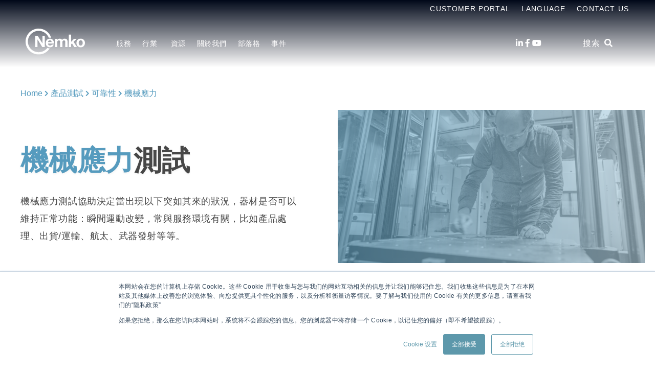

--- FILE ---
content_type: text/html; charset=UTF-8
request_url: https://www.nemko.com/zh-hant/%E7%94%A2%E5%93%81%E6%B8%AC%E8%A9%A6/%E5%8F%AF%E9%9D%A0%E6%80%A7/%E6%A9%9F%E6%A2%B0%E6%87%89%E5%8A%9B
body_size: 12964
content:
<!doctype html><html lang="zh-hant"><head>
    <meta charset="utf-8">
    <title>機械應力測試  | Nemko Taiwan</title>
    <link rel="shortcut icon" href="https://www.nemko.com/hubfs/Nemko_Generic-logo---CMYK-50x50-1.gif">
    <meta name="description" content="機械應力測試使產品經受振動、衝擊、自由落體、翻滾或撞擊，以確定潛在的故障、效率降低或完全失效。">
    <script type="text/javascript">
      const ip_location_code = `us`.toLowerCase();
      const countryMap = {
        "af": "Afghanistan",
        "ax": "Åland Islands",
        "al": "Albania",
        "dz": "Algeria",
        "as": "American Samoa",
        "ad": "Andorra",
        "ao": "Angola",
        "ai": "Anguilla",
        "aq": "Antarctica",
        "ag": "Antigua and Barbuda",
        "ar": "Argentina",
        "am": "Armenia",
        "aw": "Aruba",
        "au": "Australia",
        "at": "Austria",
        "az": "Azerbaijan",
        "bs": "Bahamas",
        "bh": "Bahrain",
        "bd": "Bangladesh",
        "bb": "Barbados",
        "by": "Belarus",
        "be": "Belgium",
        "bz": "Belize",
        "bj": "Benin",
        "bm": "Bermuda",
        "bt": "Bhutan",
        "bo": "Bolivia",
        "bq": "Bonaire, Sint Eustatius and Saba",
        "ba": "Bosnia and Herzegovina",
        "bw": "Botswana",
        "bv": "Bouvet Island",
        "br": "Brazil",
        "io": "British Indian Ocean Territory",
        "bn": "Brunei Darussalam",
        "bg": "Bulgaria",
        "bf": "Burkina Faso",
        "bi": "Burundi",
        "cv": "Cabo Verde",
        "kh": "Cambodia",
        "cm": "Cameroon",
        "ca": "Canada",
        "ky": "Cayman Islands",
        "cf": "Central African Republic",
        "td": "Chad",
        "cl": "Chile",
        "cn": "China",
        "cx": "Christmas Island",
        "cc": "Cocos (Keeling) Islands",
        "co": "Colombia",
        "km": "Comoros",
        "cg": "Congo",
        "cd": "Congo, Democratic Republic of the",
        "ck": "Cook Islands",
        "cr": "Costa Rica",
        "ci": "Côte d'Ivoire",
        "hr": "Croatia",
        "cu": "Cuba",
        "cw": "Curaçao",
        "cy": "Cyprus",
        "cz": "Czech Republic",
        "dk": "Denmark",
        "dj": "Djibouti",
        "dm": "Dominica",
        "do": "Dominican Republic",
        "ec": "Ecuador",
        "eg": "Egypt",
        "sv": "El Salvador",
        "gq": "Equatorial Guinea",
        "er": "Eritrea",
        "ee": "Estonia",
        "sz": "Eswatini",
        "et": "Ethiopia",
        "fk": "Falkland Islands",
        "fo": "Faroe Islands",
        "fj": "Fiji",
        "fi": "Finland",
        "fr": "France",
        "gf": "French Guiana",
        "pf": "French Polynesia",
        "tf": "French Southern Territories",
        "ga": "Gabon",
        "gm": "Gambia",
        "ge": "Georgia",
        "de": "Germany",
        "gh": "Ghana",
        "gi": "Gibraltar",
        "gr": "Greece",
        "gl": "Greenland",
        "gd": "Grenada",
        "gp": "Guadeloupe",
        "gu": "Guam",
        "gt": "Guatemala",
        "gg": "Guernsey",
        "gn": "Guinea",
        "gw": "Guinea-Bissau",
        "gy": "Guyana",
        "ht": "Haiti",
        "hm": "Heard Island and McDonald Islands",
        "va": "Holy See",
        "hn": "Honduras",
        "hk": "Hong Kong",
        "hu": "Hungary",
        "is": "Iceland",
        "in": "India",
        "id": "Indonesia",
        "ir": "Iran",
        "iq": "Iraq",
        "ie": "Ireland",
        "im": "Isle of Man",
        "il": "Israel",
        "it": "Italy",
        "jm": "Jamaica",
        "jp": "Japan",
        "je": "Jersey",
        "jo": "Jordan",
        "kz": "Kazakhstan",
        "ke": "Kenya",
        "ki": "Kiribati",
        "kp": "Korea, North",
        "kr": "Korea, South",
        "kw": "Kuwait",
        "kg": "Kyrgyzstan",
        "la": "Lao People’s Democratic Republic",
        "lv": "Latvia",
        "lb": "Lebanon",
        "ls": "Lesotho",
        "lr": "Liberia",
        "ly": "Libya",
        "li": "Liechtenstein",
        "lt": "Lithuania",
        "lu": "Luxembourg",
        "mo": "Macao",
        "mg": "Madagascar",
        "mw": "Malawi",
        "my": "Malaysia",
        "mv": "Maldives",
        "ml": "Mali",
        "mt": "Malta",
        "mh": "Marshall Islands",
        "mq": "Martinique",
        "mr": "Mauritania",
        "mu": "Mauritius",
        "yt": "Mayotte",
        "mx": "Mexico",
        "fm": "Micronesia",
        "md": "Moldova",
        "mc": "Monaco",
        "mn": "Mongolia",
        "me": "Montenegro",
        "ms": "Montserrat",
        "ma": "Morocco",
        "mz": "Mozambique",
        "mm": "Myanmar",
        "na": "Namibia",
        "nr": "Nauru",
        "np": "Nepal",
        "nl": "Netherlands",
        "nc": "New Caledonia",
        "nz": "New Zealand",
        "ni": "Nicaragua",
        "ne": "Niger",
        "ng": "Nigeria",
        "nu": "Niue",
        "nf": "Norfolk Island",
        "mk": "North Macedonia",
        "mp": "Northern Mariana Islands",
        "no": "Norway",
        "om": "Oman",
        "pk": "Pakistan",
        "pw": "Palau",
        "ps": "Palestine, State of",
        "pa": "Panama",
        "pg": "Papua New Guinea",
        "py": "Paraguay",
        "pe": "Peru",
        "ph": "Philippines",
        "pn": "Pitcairn",
        "pl": "Poland",
        "pt": "Portugal",
        "pr": "Puerto Rico",
        "qa": "Qatar",
        "re": "Réunion",
        "ro": "Romania",
        "ru": "Russia",
        "rw": "Rwanda",
        "bl": "Saint Barthélemy",
        "sh": "Saint Helena, Ascension and Tristan da Cunha",
        "kn": "Saint Kitts and Nevis",
        "lc": "Saint Lucia",
        "mf": "Saint Martin",
        "pm": "Saint Pierre and Miquelon",
        "vc": "Saint Vincent and the Grenadines",
        "ws": "Samoa",
        "sm": "San Marino",
        "st": "Sao Tome and Principe",
        "sa": "Saudi Arabia",
        "sn": "Senegal",
        "rs": "Serbia",
        "sc": "Seychelles",
        "sl": "Sierra Leone",
        "sg": "Singapore",
        "sx": "Sint Maarten",
        "sk": "Slovakia",
        "si": "Slovenia",
        "sb": "Solomon Islands",
        "so": "Somalia",
        "za": "South Africa",
        "gs": "South Georgia and the South Sandwich Islands",
        "ss": "South Sudan",
        "es": "Spain",
        "lk": "Sri Lanka",
        "sd": "Sudan",
        "sr": "Suriname",
        "sj": "Svalbard and Jan Mayen",
        "se": "Sweden",
        "ch": "Switzerland",
        "sy": "Syrian Arab Republic",
        "tw": "Taiwan",
        "tj": "Tajikistan",
        "tz": "Tanzania",
        "th": "Thailand",
        "tl": "Timor-Leste",
        "tg": "Togo",
        "tk": "Tokelau",
        "to": "Tonga",
        "tt": "Trinidad and Tobago",
        "tn": "Tunisia",
        "tr": "Turkey",
        "tm": "Turkmenistan",
        "tc": "Turks and Caicos Islands",
        "tv": "Tuvalu",
        "ug": "Uganda",
        "ua": "Ukraine",
        "ae": "United Arab Emirates",
        "gb": "United Kingdom",
        "us": "United States",
        "um": "United States Minor Outlying Islands",
        "uy": "Uruguay",
        "uz": "Uzbekistan",
        "vu": "Vanuatu",
        "ve": "Venezuela",
        "vn": "Vietnam",
        "vg": "Virgin Islands (British)",
        "vi": "Virgin Islands (U.S.)",
        "wf": "Wallis and Futuna",
        "eh": "Western Sahara",
        "ye": "Yemen",
        "zm": "Zambia",
        "zw": "Zimbabwe"
      };
      const ip_location = countryMap[ip_location_code] || ip_location_code;
    </script>
    
    <meta name="viewport" content="width=device-width, initial-scale=1">

    <script src="/hs/hsstatic/jquery-libs/static-1.1/jquery/jquery-1.7.1.js"></script>
<script>hsjQuery = window['jQuery'];</script>
    <meta property="og:description" content="機械應力測試使產品經受振動、衝擊、自由落體、翻滾或撞擊，以確定潛在的故障、效率降低或完全失效。">
    <meta property="og:title" content="機械應力測試  | Nemko Taiwan">
    <meta name="twitter:description" content="機械應力測試使產品經受振動、衝擊、自由落體、翻滾或撞擊，以確定潛在的故障、效率降低或完全失效。">
    <meta name="twitter:title" content="機械應力測試  | Nemko Taiwan">

    

    

    <style>
a.cta_button{-moz-box-sizing:content-box !important;-webkit-box-sizing:content-box !important;box-sizing:content-box !important;vertical-align:middle}.hs-breadcrumb-menu{list-style-type:none;margin:0px 0px 0px 0px;padding:0px 0px 0px 0px}.hs-breadcrumb-menu-item{float:left;padding:10px 0px 10px 10px}.hs-breadcrumb-menu-divider:before{content:'›';padding-left:10px}.hs-featured-image-link{border:0}.hs-featured-image{float:right;margin:0 0 20px 20px;max-width:50%}@media (max-width: 568px){.hs-featured-image{float:none;margin:0;width:100%;max-width:100%}}.hs-screen-reader-text{clip:rect(1px, 1px, 1px, 1px);height:1px;overflow:hidden;position:absolute !important;width:1px}
</style>

<link rel="stylesheet" href="https://www.nemko.com/hubfs/hub_generated/template_assets/1/49460544076/1765496069481/template_styles.min.css">
<link rel="stylesheet" href="https://www.nemko.com/hubfs/hub_generated/module_assets/1/49459200791/1743274042205/module_u4m-header.min.css">
<link rel="stylesheet" href="https://www.nemko.com/hubfs/hub_generated/module_assets/1/49459346730/1748514886243/module_u4m-hero.min.css">
<link rel="stylesheet" href="https://www.nemko.com/hubfs/hub_generated/module_assets/1/49459199159/1743274033488/module_u4m-rich-text.min.css">
<link rel="stylesheet" href="https://www.nemko.com/hubfs/hub_generated/module_assets/1/49460412579/1743274073207/module_u4m-cta-row.min.css">
<link rel="stylesheet" href="https://www.nemko.com/hubfs/hub_generated/module_assets/1/49460006565/1743274065210/module_u4m-footer.min.css">

    


    
<!--  Added by GoogleAnalytics4 integration -->
<script>
var _hsp = window._hsp = window._hsp || [];
window.dataLayer = window.dataLayer || [];
function gtag(){dataLayer.push(arguments);}

var useGoogleConsentModeV2 = true;
var waitForUpdateMillis = 1000;


if (!window._hsGoogleConsentRunOnce) {
  window._hsGoogleConsentRunOnce = true;

  gtag('consent', 'default', {
    'ad_storage': 'denied',
    'analytics_storage': 'denied',
    'ad_user_data': 'denied',
    'ad_personalization': 'denied',
    'wait_for_update': waitForUpdateMillis
  });

  if (useGoogleConsentModeV2) {
    _hsp.push(['useGoogleConsentModeV2'])
  } else {
    _hsp.push(['addPrivacyConsentListener', function(consent){
      var hasAnalyticsConsent = consent && (consent.allowed || (consent.categories && consent.categories.analytics));
      var hasAdsConsent = consent && (consent.allowed || (consent.categories && consent.categories.advertisement));

      gtag('consent', 'update', {
        'ad_storage': hasAdsConsent ? 'granted' : 'denied',
        'analytics_storage': hasAnalyticsConsent ? 'granted' : 'denied',
        'ad_user_data': hasAdsConsent ? 'granted' : 'denied',
        'ad_personalization': hasAdsConsent ? 'granted' : 'denied'
      });
    }]);
  }
}

gtag('js', new Date());
gtag('set', 'developer_id.dZTQ1Zm', true);
gtag('config', 'G-W6CHT5FJ4W');
</script>
<script async src="https://www.googletagmanager.com/gtag/js?id=G-W6CHT5FJ4W"></script>

<!-- /Added by GoogleAnalytics4 integration -->

<!--  Added by GoogleTagManager integration -->
<script>
var _hsp = window._hsp = window._hsp || [];
window.dataLayer = window.dataLayer || [];
function gtag(){dataLayer.push(arguments);}

var useGoogleConsentModeV2 = true;
var waitForUpdateMillis = 1000;



var hsLoadGtm = function loadGtm() {
    if(window._hsGtmLoadOnce) {
      return;
    }

    if (useGoogleConsentModeV2) {

      gtag('set','developer_id.dZTQ1Zm',true);

      gtag('consent', 'default', {
      'ad_storage': 'denied',
      'analytics_storage': 'denied',
      'ad_user_data': 'denied',
      'ad_personalization': 'denied',
      'wait_for_update': waitForUpdateMillis
      });

      _hsp.push(['useGoogleConsentModeV2'])
    }

    (function(w,d,s,l,i){w[l]=w[l]||[];w[l].push({'gtm.start':
    new Date().getTime(),event:'gtm.js'});var f=d.getElementsByTagName(s)[0],
    j=d.createElement(s),dl=l!='dataLayer'?'&l='+l:'';j.async=true;j.src=
    'https://www.googletagmanager.com/gtm.js?id='+i+dl;f.parentNode.insertBefore(j,f);
    })(window,document,'script','dataLayer','GTM-KRM38ML3');

    window._hsGtmLoadOnce = true;
};

_hsp.push(['addPrivacyConsentListener', function(consent){
  if(consent.allowed || (consent.categories && consent.categories.analytics)){
    hsLoadGtm();
  }
}]);

</script>

<!-- /Added by GoogleTagManager integration -->

    <link rel="canonical" href="https://www.nemko.com/zh-hant/產品測試/可靠性/機械應力">

<meta name="google-site-verification" content="E0AD_eXz7plLTQGAewOiFJeJRNFjM4SHQb7wk-UOMb4">

<meta property="og:url" content="https://www.nemko.com/zh-hant/產品測試/可靠性/機械應力">
<meta name="twitter:card" content="summary">
<meta http-equiv="content-language" content="zh-hant">
<link rel="alternate" hreflang="de" href="https://www.nemko.com/de/product-testing/reliability/mechanical-stress">
<link rel="alternate" hreflang="en" href="https://www.nemko.com/product-testing/reliability/mechanical-stress">
<link rel="alternate" hreflang="en-in" href="https://www.nemko.com/en-in/product-testing/reliability/mechanical-stress">
<link rel="alternate" hreflang="fr-ca" href="https://www.nemko.com/fr-ca/product-testing/reliability/mechanical-stress">
<link rel="alternate" hreflang="it" href="https://www.nemko.com/it/product-testing/reliability/mechanical-stress">
<link rel="alternate" hreflang="ja" href="https://www.nemko.com/ja/product-testing/reliability/mechanical-stress">
<link rel="alternate" hreflang="ko" href="https://www.nemko.com/ko/product-testing/reliability/mechanical-stress">
<link rel="alternate" hreflang="no" href="https://www.nemko.com/no/product-testing/reliability/mechanical-stress">
<link rel="alternate" hreflang="zh-hans" href="https://cn.nemko.com/product-testing/reliability/mechanical-stress">
<link rel="alternate" hreflang="zh-hant" href="https://www.nemko.com/zh-hant/產品測試/可靠性/機械應力">





<!-- Google tag (gtag.js) -->
<script async src="https://www.googletagmanager.com/gtag/js?id=G-1NK9FVF2P4"></script>
<script>
  window.dataLayer = window.dataLayer || [];
  function gtag(){dataLayer.push(arguments);}
  gtag('js', new Date());

  gtag('config', 'G-1NK9FVF2P4');
</script>
    
  <meta name="generator" content="HubSpot"></head>
  <body class="  hs-content-id-57742517367 hs-site-page page   home">
<!--  Added by GoogleTagManager integration -->
<noscript><iframe src="https://www.googletagmanager.com/ns.html?id=GTM-KRM38ML3" height="0" width="0" style="display:none;visibility:hidden"></iframe></noscript>

<!-- /Added by GoogleTagManager integration -->

    
    <div id="hs_cos_wrapper_u4m-header" class="hs_cos_wrapper hs_cos_wrapper_widget hs_cos_wrapper_type_module" style="" data-hs-cos-general-type="widget" data-hs-cos-type="module">

<header class="u4m-header">
  <a class="skip-to-content-link" href="#main-content">Skip to content</a>
  <div class="ie11-banner"><div class="ie11-banner-inner"></div></div>
  <div class="top-inner inner">
    <div class="top-menu menu">
      <div class="hs-menu-wrapper hs-menu-flow-horizontal">
        <ul>
          <li class="hs-menu-item hs-menu-depth-1" role="none"><a href="https://www.nemko.com/docstore">Customer Portal</a></li>
          <li class="hs-menu-item hs-menu-depth-1 hs-item-has-children">
            <a id="language-name" href="javascript:;" aria-haspopup="true" aria-expanded="false" role="menuitem">Language</a>
            <ul role="menu" class="hs-menu-children-wrapper">
              
              <li class="hs-menu-item hs-menu-depth-2" role="none">
                <a class="child-menu-link" href="https://www.nemko.com/product-testing/reliability/mechanical-stress" role="menuitem">
                  English
                </a>
              </li>
              <li class="hs-menu-item hs-menu-depth-2" role="none">
                <a class="child-menu-link" href="https://www.nemko.com/en-in/product-testing/reliability/mechanical-stress" role="menuitem">
                  English - India
                </a>
              </li>
              <li class="hs-menu-item hs-menu-depth-2" role="none">
                <a class="child-menu-link" href="https://www.nemko.com/no/product-testing/reliability/mechanical-stress" role="menuitem">
                  Norsk
                </a>
              </li>
              <li class="hs-menu-item hs-menu-depth-2" role="none">
                <a class="child-menu-link" href="https://www.nemko.com/it/product-testing/reliability/mechanical-stress" role="menuitem">
                  Italiano
                </a>
              </li>
              <li class="hs-menu-item hs-menu-depth-2" role="none">
                <a class="child-menu-link" href="https://www.nemko.com/de/product-testing/reliability/mechanical-stress" role="menuitem">
                  Deutsch
                </a>
              </li>
              <li class="hs-menu-item hs-menu-depth-2" role="none">
                <a class="child-menu-link" href="https://www.nemko.com/fr-ca/product-testing/reliability/mechanical-stress" role="menuitem">
                  Français - Canada
                </a>
              </li>
              <li class="hs-menu-item hs-menu-depth-2" role="none">
                <a class="child-menu-link" href="https://www.nemko.com/ko/product-testing/reliability/mechanical-stress" role="menuitem">
                  한국어
                </a>
              </li>
              <li class="hs-menu-item hs-menu-depth-2" role="none">
                <a class="child-menu-link" href="https://cn.nemko.com/" role="menuitem">
                  简体中文
                </a>
              </li>
              <li class="hs-menu-item hs-menu-depth-2" role="none">
                <a class="child-menu-link" href="https://www.nemko.com/zh-hant/產品測試/可靠性/機械應力" role="menuitem">
                  繁體中文
                </a>
              </li>
              <li class="hs-menu-item hs-menu-depth-2" role="none">
                <a class="child-menu-link" href="https://www.nemko.com/ja/product-testing/reliability/mechanical-stress" role="menuitem">
                  日本語
                </a>
              </li>
            </ul>
          </li>
          <li class="hs-menu-item hs-menu-depth-1" role="none"><a href="https://www.nemko.com/zh-hant/contact" target="_blank">Contact Us</a></li>
        </ul>
      </div>
    </div>
  </div>
  <div class="inner">
    <div class="logo">
      <a href="/">
        
        <img class="white-logo" loading="lazy" src="https://www.nemko.com/hubfs/nb-nk-white.svg" width="116" height="51" alt="Nemko logo">
        <img class="color-logo" loading="lazy" src="https://www.nemko.com/hubfs/Nemko_November2019/Images/logo.svg" width="116" height="51" alt="Nemko logo">
        
      </a>
    </div>
    <div class="menu"><span id="hs_cos_wrapper_u4m-header_" class="hs_cos_wrapper hs_cos_wrapper_widget hs_cos_wrapper_type_menu" style="" data-hs-cos-general-type="widget" data-hs-cos-type="menu"><div id="hs_menu_wrapper_u4m-header_" class="hs-menu-wrapper active-branch flyouts hs-menu-flow-horizontal" role="navigation" data-sitemap-name="default" data-menu-id="57893551216" aria-label="Navigation Menu">
 <ul role="menu">
  <li class="hs-menu-item hs-menu-depth-1 hs-item-has-children" role="none"><a href="javascript:;" aria-haspopup="true" aria-expanded="false" role="menuitem">服務</a>
   <ul role="menu" class="hs-menu-children-wrapper">
    <li class="hs-menu-item hs-menu-depth-2" role="none"><a href="https://www.nemko.com/zh-hant/國際認證" role="menuitem">國際認可</a></li>
    <li class="hs-menu-item hs-menu-depth-2" role="none"><a href="https://www.nemko.com/zh-hant/產品認證" role="menuitem">產品認證</a></li>
    <li class="hs-menu-item hs-menu-depth-2" role="none"><a href="https://www.nemko.com/zh-hant/產品測試" role="menuitem">產品測試</a></li>
    <li class="hs-menu-item hs-menu-depth-2" role="none"><a href="https://www.nemko.com/zh-hant/網路安全" role="menuitem">網絡保障</a></li>
    <li class="hs-menu-item hs-menu-depth-2" role="none"><a href="https://www.nemko.com/zh-hant/ai-trust" role="menuitem">AI 信任</a></li>
    <li class="hs-menu-item hs-menu-depth-2" role="none"><a href="https://www.nemko.com/zh-hant/management-system-certification" role="menuitem">管理體系認證</a></li>
    <li class="hs-menu-item hs-menu-depth-2" role="none"><a href="https://www.nemko.com/zh-hant/產品認證/現場評估和特殊檢驗服務" role="menuitem">現場評估</a></li>
    <li class="hs-menu-item hs-menu-depth-2" role="none"><a href="https://www.nemko.com/zh-hant/功能安全" role="menuitem">功能性安規</a></li>
    <li class="hs-menu-item hs-menu-depth-2" role="none"><a href="https://www.nemko.com/zh-hant/永續性/nemko環境服務" role="menuitem">環保和永續性</a></li>
    <li class="hs-menu-item hs-menu-depth-2" role="none"><a href="https://cn.nemko.com/zh-hant/services-hazloc-危險場所及防爆安全" role="menuitem">危險場所(Hazloc)和防爆安全</a></li>
   </ul></li>
  <li class="hs-menu-item hs-menu-depth-1 hs-item-has-children" role="none"><a href="javascript:;" aria-haspopup="true" aria-expanded="false" role="menuitem">行業&nbsp;</a>
   <ul role="menu" class="hs-menu-children-wrapper">
    <li class="hs-menu-item hs-menu-depth-2" role="none"><a href="https://www.nemko.com/zh-hant/汽車" role="menuitem">汽車</a></li>
    <li class="hs-menu-item hs-menu-depth-2" role="none"><a href="https://www.nemko.com/zh-hant/電池測試" role="menuitem">電池</a></li>
    <li class="hs-menu-item hs-menu-depth-2" role="none"><a href="https://www.nemko.com/zh-hant/建築檢查" role="menuitem">建築檢測</a></li>
    <li class="hs-menu-item hs-menu-depth-2" role="none"><a href="https://www.nemko.com/zh-hant/火災警報系統測試" role="menuitem">消防與安全</a></li>
    <li class="hs-menu-item hs-menu-depth-2" role="none"><a href="https://www.nemko.com/zh-hant/產品測試/安全測試/家用產品測試" role="menuitem">家用電器</a></li>
    <li class="hs-menu-item hs-menu-depth-2" role="none"><a href="https://www.nemko.com/zh-hant/installation-materials-and-components" role="menuitem">安裝材料</a></li>
    <li class="hs-menu-item hs-menu-depth-2" role="none"><a href="https://www.nemko.com/zh-hant/工業機械測試" role="menuitem">工業機械</a></li>
    <li class="hs-menu-item hs-menu-depth-2" role="none"><a href="https://www.nemko.com/zh-hant/it-av-設備認證" role="menuitem">IT 和音頻視頻</a></li>
    <li class="hs-menu-item hs-menu-depth-2" role="none"><a href="https://www.nemko.com/zh-hant/實驗室-測試-量測" role="menuitem">實驗室&amp;測量</a></li>
    <li class="hs-menu-item hs-menu-depth-2" role="none"><a href="https://www.nemko.com/zh-hant/照明器材" role="menuitem">照明設備</a></li>
    <li class="hs-menu-item hs-menu-depth-2" role="none"><a href="https://www.nemko.com/zh-hant/海事石油和天然氣測試" role="menuitem">海事、石油和天然氣</a></li>
    <li class="hs-menu-item hs-menu-depth-2" role="none"><a href="https://www.nemko.com/healthcare-medical-equipment" role="menuitem">醫療保健設備</a></li>
    <li class="hs-menu-item hs-menu-depth-2" role="none"><a href="https://www.nemko.com/zh-hant/軍用航空產品測試" role="menuitem">軍事和航空航天</a></li>
    <li class="hs-menu-item hs-menu-depth-2" role="none"><a href="https://www.nemko.com/zh-hant/無線電信測試" role="menuitem">無線和電信</a></li>
   </ul></li>
  <li class="hs-menu-item hs-menu-depth-1 hs-item-has-children" role="none"><a href="https://www.nemko.com/resource-center" aria-haspopup="true" aria-expanded="false" role="menuitem">資源</a>
   <ul role="menu" class="hs-menu-children-wrapper">
    <li class="hs-menu-item hs-menu-depth-2" role="none"><a href="javascript:;" role="menuitem"></a></li>
    <li class="hs-menu-item hs-menu-depth-2" role="none"><a href="https://www.nemko.com/zh-hant/資源中心" role="menuitem">資源</a></li>
    <li class="hs-menu-item hs-menu-depth-2" role="none"><a href="https://www.nemko.com/zh-hant/資源/證書搜尋器" role="menuitem">線上證書查詢平台</a></li>
   </ul></li>
  <li class="hs-menu-item hs-menu-depth-1 hs-item-has-children" role="none"><a href="javascript:;" aria-haspopup="true" aria-expanded="false" role="menuitem">關於我們</a>
   <ul role="menu" class="hs-menu-children-wrapper">
    <li class="hs-menu-item hs-menu-depth-2" role="none"><a href="https://www.nemko.com/zh-hant/關於" role="menuitem">關於我們</a></li>
    <li class="hs-menu-item hs-menu-depth-2" role="none"><a href="https://www.nemko.com/zh-hant/locations" role="menuitem">地點 </a></li>
    <li class="hs-menu-item hs-menu-depth-2" role="none"><a href="https://www.nemko.com/careers" role="menuitem">職業</a></li>
    <li class="hs-menu-item hs-menu-depth-2" role="none"><a href="https://www.nemko.com/accreditation-scope" role="menuitem">認證和範圍</a></li>
    <li class="hs-menu-item hs-menu-depth-2" role="none"><a href="https://www.nemko.com/management" role="menuitem">管理</a></li>
    <li class="hs-menu-item hs-menu-depth-2" role="none"><a href="https://www.nemko.com/annual-performance" role="menuitem">年度業績</a></li>
    <li class="hs-menu-item hs-menu-depth-2" role="none"><a href="https://www.nemko.com/about/nemko-scheme-requirements" role="menuitem">Nemko Scheme Requirements</a></li>
    <li class="hs-menu-item hs-menu-depth-2" role="none"><a href="https://www.nemko.com/about/confidentiality" role="menuitem">Confidentiality</a></li>
    <li class="hs-menu-item hs-menu-depth-2" role="none"><a href="https://www.nemko.com/about/corporate-governance" role="menuitem">Corporate governance</a></li>
    <li class="hs-menu-item hs-menu-depth-2" role="none"><a href="https://www.nemko.com/contact" role="menuitem">聯繫我們</a></li>
   </ul></li>
  <li class="hs-menu-item hs-menu-depth-1" role="none"><a href="https://www.nemko.com/zh-hant/blog" role="menuitem">部落格</a></li>
  <li class="hs-menu-item hs-menu-depth-1 hs-item-has-children" role="none"><a href="javascript:;" aria-haspopup="true" aria-expanded="false" role="menuitem">事件</a>
   <ul role="menu" class="hs-menu-children-wrapper">
    <li class="hs-menu-item hs-menu-depth-2" role="none"><a href="https://www.nemko.com/resource-center/events/live-webinar#live-webinar" role="menuitem">即時網路研討會</a></li>
    <li class="hs-menu-item hs-menu-depth-2" role="none"><a href="https://www.nemko.com/resource-center/events/in-person-seminars#in-person-seminar" role="menuitem">現場研討會</a></li>
    <li class="hs-menu-item hs-menu-depth-2" role="none"><a href="https://www.nemko.com/resource-center/events/on-demand-webinars#webinar" role="menuitem">點播研討會</a></li>
    <li class="hs-menu-item hs-menu-depth-2" role="none"><a href="https://www.nemko.com/de/resource-center/events" role="menuitem">所有事件</a></li>
   </ul></li>
 </ul>
</div></span></div>
    <div class="social">
      <a href="https://www.linkedin.com/company/37822" target="_blank" aria-label="LinkedIn"><span class="fab fa-linkedin-in" aria-hidden="true"></span></a>
      <a href="https://www.facebook.com/nemkogroup" target="_blank" aria-label="Facebook"><span class="fab fa-facebook-f" aria-hidden="true"></span></a>
      <!--       <a href="https://twitter.com/NemkoGroupAS" target="_blank" aria-label="Twitter" ><span class="fab fa-twitter" aria-hidden="true"></span></a> -->
      <!--       <a href="https://www.tiktok.com/@nemkogroupas" target="_blank" aria-label="Tiktok" >
        <svg aria-hidden="true" width="15" height="17" focusable="false" data-prefix="fab" data-icon="tiktok" role="img" xmlns="http://www.w3.org/2000/svg" viewBox="0 0 448 512" class="svg-inline--fa fa-tiktok fa-w-14"><path fill="currentColor" d="M448,209.91a210.06,210.06,0,0,1-122.77-39.25V349.38A162.55,162.55,0,1,1,185,188.31V278.2a74.62,74.62,0,1,0,52.23,71.18V0l88,0a121.18,121.18,0,0,0,1.86,22.17h0A122.18,122.18,0,0,0,381,102.39a121.43,121.43,0,0,0,67,20.14Z" class=""></path></svg>
      </a> -->
      <a href="https://www.youtube.com/@NemkoGroup" target="_blank" aria-label="Youtube"><span class="fab fa-youtube" aria-hidden="true"></span></a>
      <!--       <a href="https://www.instagram.com/nemko.group/" target="_blank" aria-label="Instagram" ><span class="fab fa-instagram" aria-hidden="true"></span></a> -->
    </div>
    <div class="search-toggle"><span class="search-toggle-button">搜索 &nbsp;<i class="fas fa-search" aria-hidden="true"></i></span></div>
    
    <button class="hamburger-toggle x2"><span class="lines"></span></button>
    <div class="offscreen-menu">
      <div class="content">
        <div class="mobile-search">
          <div class="hs-search-field"> 
            <div class="hs-search-field__bar"> 
              <form action="/hs-search-results">
                <input type="text" class="hs-search-field__input search-input" name="term" autocomplete="off" aria-label="搜索" placeholder="搜索">
                
                <input type="hidden" name="type" value="SITE_PAGE">
                <input type="hidden" name="type" value="LANDING_PAGE">
                <input type="hidden" name="type" value="BLOG_POST">
                <input type="hidden" name="type" value="LISTING_PAGE">
                <input type="hidden" name="type" value="KNOWLEDGE_ARTICLE">   
                <input type="hidden" name="language" value="zh-hant">
                
                    

                
                

                
                <button aria-label="Search" class="search-button"><i class="fas fa-search" aria-hidden="true"></i></button>
              </form>
            </div>
            <ul class="hs-search-field__suggestions"></ul>
          </div>
        </div>   

        <div class="mobile-menu"><span id="hs_cos_wrapper_u4m-header_" class="hs_cos_wrapper hs_cos_wrapper_widget hs_cos_wrapper_type_menu" style="" data-hs-cos-general-type="widget" data-hs-cos-type="menu"><div id="hs_menu_wrapper_u4m-header_" class="hs-menu-wrapper active-branch no-flyouts hs-menu-flow-vertical" role="navigation" data-sitemap-name="default" data-menu-id="57893551216" aria-label="Navigation Menu">
 <ul role="menu">
  <li class="hs-menu-item hs-menu-depth-1 hs-item-has-children" role="none"><a href="javascript:;" aria-haspopup="true" aria-expanded="false" role="menuitem">服務</a>
   <ul role="menu" class="hs-menu-children-wrapper">
    <li class="hs-menu-item hs-menu-depth-2" role="none"><a href="https://www.nemko.com/zh-hant/國際認證" role="menuitem">國際認可</a></li>
    <li class="hs-menu-item hs-menu-depth-2" role="none"><a href="https://www.nemko.com/zh-hant/產品認證" role="menuitem">產品認證</a></li>
    <li class="hs-menu-item hs-menu-depth-2" role="none"><a href="https://www.nemko.com/zh-hant/產品測試" role="menuitem">產品測試</a></li>
    <li class="hs-menu-item hs-menu-depth-2" role="none"><a href="https://www.nemko.com/zh-hant/網路安全" role="menuitem">網絡保障</a></li>
    <li class="hs-menu-item hs-menu-depth-2" role="none"><a href="https://www.nemko.com/zh-hant/ai-trust" role="menuitem">AI 信任</a></li>
    <li class="hs-menu-item hs-menu-depth-2" role="none"><a href="https://www.nemko.com/zh-hant/management-system-certification" role="menuitem">管理體系認證</a></li>
    <li class="hs-menu-item hs-menu-depth-2" role="none"><a href="https://www.nemko.com/zh-hant/產品認證/現場評估和特殊檢驗服務" role="menuitem">現場評估</a></li>
    <li class="hs-menu-item hs-menu-depth-2" role="none"><a href="https://www.nemko.com/zh-hant/功能安全" role="menuitem">功能性安規</a></li>
    <li class="hs-menu-item hs-menu-depth-2" role="none"><a href="https://www.nemko.com/zh-hant/永續性/nemko環境服務" role="menuitem">環保和永續性</a></li>
    <li class="hs-menu-item hs-menu-depth-2" role="none"><a href="https://cn.nemko.com/zh-hant/services-hazloc-危險場所及防爆安全" role="menuitem">危險場所(Hazloc)和防爆安全</a></li>
   </ul></li>
  <li class="hs-menu-item hs-menu-depth-1 hs-item-has-children" role="none"><a href="javascript:;" aria-haspopup="true" aria-expanded="false" role="menuitem">行業&nbsp;</a>
   <ul role="menu" class="hs-menu-children-wrapper">
    <li class="hs-menu-item hs-menu-depth-2" role="none"><a href="https://www.nemko.com/zh-hant/汽車" role="menuitem">汽車</a></li>
    <li class="hs-menu-item hs-menu-depth-2" role="none"><a href="https://www.nemko.com/zh-hant/電池測試" role="menuitem">電池</a></li>
    <li class="hs-menu-item hs-menu-depth-2" role="none"><a href="https://www.nemko.com/zh-hant/建築檢查" role="menuitem">建築檢測</a></li>
    <li class="hs-menu-item hs-menu-depth-2" role="none"><a href="https://www.nemko.com/zh-hant/火災警報系統測試" role="menuitem">消防與安全</a></li>
    <li class="hs-menu-item hs-menu-depth-2" role="none"><a href="https://www.nemko.com/zh-hant/產品測試/安全測試/家用產品測試" role="menuitem">家用電器</a></li>
    <li class="hs-menu-item hs-menu-depth-2" role="none"><a href="https://www.nemko.com/zh-hant/installation-materials-and-components" role="menuitem">安裝材料</a></li>
    <li class="hs-menu-item hs-menu-depth-2" role="none"><a href="https://www.nemko.com/zh-hant/工業機械測試" role="menuitem">工業機械</a></li>
    <li class="hs-menu-item hs-menu-depth-2" role="none"><a href="https://www.nemko.com/zh-hant/it-av-設備認證" role="menuitem">IT 和音頻視頻</a></li>
    <li class="hs-menu-item hs-menu-depth-2" role="none"><a href="https://www.nemko.com/zh-hant/實驗室-測試-量測" role="menuitem">實驗室&amp;測量</a></li>
    <li class="hs-menu-item hs-menu-depth-2" role="none"><a href="https://www.nemko.com/zh-hant/照明器材" role="menuitem">照明設備</a></li>
    <li class="hs-menu-item hs-menu-depth-2" role="none"><a href="https://www.nemko.com/zh-hant/海事石油和天然氣測試" role="menuitem">海事、石油和天然氣</a></li>
    <li class="hs-menu-item hs-menu-depth-2" role="none"><a href="https://www.nemko.com/healthcare-medical-equipment" role="menuitem">醫療保健設備</a></li>
    <li class="hs-menu-item hs-menu-depth-2" role="none"><a href="https://www.nemko.com/zh-hant/軍用航空產品測試" role="menuitem">軍事和航空航天</a></li>
    <li class="hs-menu-item hs-menu-depth-2" role="none"><a href="https://www.nemko.com/zh-hant/無線電信測試" role="menuitem">無線和電信</a></li>
   </ul></li>
  <li class="hs-menu-item hs-menu-depth-1 hs-item-has-children" role="none"><a href="https://www.nemko.com/resource-center" aria-haspopup="true" aria-expanded="false" role="menuitem">資源</a>
   <ul role="menu" class="hs-menu-children-wrapper">
    <li class="hs-menu-item hs-menu-depth-2" role="none"><a href="javascript:;" role="menuitem"></a></li>
    <li class="hs-menu-item hs-menu-depth-2" role="none"><a href="https://www.nemko.com/zh-hant/資源中心" role="menuitem">資源</a></li>
    <li class="hs-menu-item hs-menu-depth-2" role="none"><a href="https://www.nemko.com/zh-hant/資源/證書搜尋器" role="menuitem">線上證書查詢平台</a></li>
   </ul></li>
  <li class="hs-menu-item hs-menu-depth-1 hs-item-has-children" role="none"><a href="javascript:;" aria-haspopup="true" aria-expanded="false" role="menuitem">關於我們</a>
   <ul role="menu" class="hs-menu-children-wrapper">
    <li class="hs-menu-item hs-menu-depth-2" role="none"><a href="https://www.nemko.com/zh-hant/關於" role="menuitem">關於我們</a></li>
    <li class="hs-menu-item hs-menu-depth-2" role="none"><a href="https://www.nemko.com/zh-hant/locations" role="menuitem">地點 </a></li>
    <li class="hs-menu-item hs-menu-depth-2" role="none"><a href="https://www.nemko.com/careers" role="menuitem">職業</a></li>
    <li class="hs-menu-item hs-menu-depth-2" role="none"><a href="https://www.nemko.com/accreditation-scope" role="menuitem">認證和範圍</a></li>
    <li class="hs-menu-item hs-menu-depth-2" role="none"><a href="https://www.nemko.com/management" role="menuitem">管理</a></li>
    <li class="hs-menu-item hs-menu-depth-2" role="none"><a href="https://www.nemko.com/annual-performance" role="menuitem">年度業績</a></li>
    <li class="hs-menu-item hs-menu-depth-2" role="none"><a href="https://www.nemko.com/about/nemko-scheme-requirements" role="menuitem">Nemko Scheme Requirements</a></li>
    <li class="hs-menu-item hs-menu-depth-2" role="none"><a href="https://www.nemko.com/about/confidentiality" role="menuitem">Confidentiality</a></li>
    <li class="hs-menu-item hs-menu-depth-2" role="none"><a href="https://www.nemko.com/about/corporate-governance" role="menuitem">Corporate governance</a></li>
    <li class="hs-menu-item hs-menu-depth-2" role="none"><a href="https://www.nemko.com/contact" role="menuitem">聯繫我們</a></li>
   </ul></li>
  <li class="hs-menu-item hs-menu-depth-1" role="none"><a href="https://www.nemko.com/zh-hant/blog" role="menuitem">部落格</a></li>
  <li class="hs-menu-item hs-menu-depth-1 hs-item-has-children" role="none"><a href="javascript:;" aria-haspopup="true" aria-expanded="false" role="menuitem">事件</a>
   <ul role="menu" class="hs-menu-children-wrapper">
    <li class="hs-menu-item hs-menu-depth-2" role="none"><a href="https://www.nemko.com/resource-center/events/live-webinar#live-webinar" role="menuitem">即時網路研討會</a></li>
    <li class="hs-menu-item hs-menu-depth-2" role="none"><a href="https://www.nemko.com/resource-center/events/in-person-seminars#in-person-seminar" role="menuitem">現場研討會</a></li>
    <li class="hs-menu-item hs-menu-depth-2" role="none"><a href="https://www.nemko.com/resource-center/events/on-demand-webinars#webinar" role="menuitem">點播研討會</a></li>
    <li class="hs-menu-item hs-menu-depth-2" role="none"><a href="https://www.nemko.com/de/resource-center/events" role="menuitem">所有事件</a></li>
   </ul></li>
 </ul>
</div></span></div>

        

        <div class="mobile-ls mobile-menu">
          <div class="hs-menu-wrapper hs-menu-flow-vertical">
            <ul>
              <li class="hs-menu-item hs-menu-depth-1" role="none"><a href="https://www.nemko.com/docstore">Customer Portal</a></li>
              <li class="hs-menu-item hs-menu-depth-1 hs-item-has-children">
                <a id="language-name" href="javascript:;" aria-haspopup="true" aria-expanded="false" role="menuitem">Language</a>
                <ul role="menu" class="hs-menu-children-wrapper">
                  
                  <li class="hs-menu-item hs-menu-depth-2" role="none">
                    <a class="child-menu-link" href="https://www.nemko.com/product-testing/reliability/mechanical-stress" role="menuitem">
                      English
                    </a>
                  </li>
                  <li class="hs-menu-item hs-menu-depth-2" role="none">
                    <a class="child-menu-link" href="https://www.nemko.com/en-in/product-testing/reliability/mechanical-stress" role="menuitem">
                      English - India
                    </a>
                  </li>
                  <li class="hs-menu-item hs-menu-depth-2" role="none">
                    <a class="child-menu-link" href="https://www.nemko.com/no/product-testing/reliability/mechanical-stress" role="menuitem">
                      Norsk
                    </a>
                  </li>
                  <li class="hs-menu-item hs-menu-depth-2" role="none">
                    <a class="child-menu-link" href="https://www.nemko.com/it/product-testing/reliability/mechanical-stress" role="menuitem">
                      Italiano
                    </a>
                  </li>
                  <li class="hs-menu-item hs-menu-depth-2" role="none">
                    <a class="child-menu-link" href="https://www.nemko.com/de/product-testing/reliability/mechanical-stress" role="menuitem">
                      Deutsch
                    </a>
                  </li>
                  <li class="hs-menu-item hs-menu-depth-2" role="none">
                    <a class="child-menu-link" href="https://www.nemko.com/fr-ca/product-testing/reliability/mechanical-stress" role="menuitem">
                      Français - Canada
                    </a>
                  </li>
                  <li class="hs-menu-item hs-menu-depth-2" role="none">
                    <a class="child-menu-link" href="https://www.nemko.com/ko/product-testing/reliability/mechanical-stress" role="menuitem">
                      한국어
                    </a>
                  </li>
                  <li class="hs-menu-item hs-menu-depth-2" role="none">
                    <a class="child-menu-link" href="https://cn.nemko.com/" role="menuitem">
                      简体中文
                    </a>
                  </li>
                  <li class="hs-menu-item hs-menu-depth-2" role="none">
                    <a class="child-menu-link" href="https://www.nemko.com/zh-hant/產品測試/可靠性/機械應力" role="menuitem">
                      繁體中文
                    </a>
                  </li>
                  <li class="hs-menu-item hs-menu-depth-2" role="none">
                    <a class="child-menu-link" href="https://www.nemko.com/ja/product-testing/reliability/mechanical-stress" role="menuitem">
                      日本語
                    </a>
                  </li>
                </ul>
              </li>
              <li class="hs-menu-item hs-menu-depth-1" role="none"><a href="https://www.nemko.com/zh-hant/contact" target="_blank">Contact Us</a></li>
            </ul>
          </div>
        </div>
      </div>
    </div>  
  </div>
  <div class="search-overlay">
    <div class="hs-search-field"> 
      <div class="hs-search-field__bar"> 
        <form action="/hs-search-results">
          <input type="text" class="hs-search-field__input search-input" name="term" autocomplete="off" aria-label="搜索" placeholder="搜索">

          
          <input type="hidden" name="type" value="SITE_PAGE">
          <input type="hidden" name="type" value="LANDING_PAGE">
          <input type="hidden" name="type" value="BLOG_POST">
          <input type="hidden" name="type" value="LISTING_PAGE">
          <input type="hidden" name="type" value="KNOWLEDGE_ARTICLE"> 
          <input type="hidden" name="language" value="zh-hant">  
          
              

          
          

          <button aria-label="搜索" class="search-button"><i class="fas fa-search" aria-hidden="true"></i></button>          
          <span class="search-overlay-close" aria-label="Close"><i class="fas fa-times" aria-hidden="true"></i></span>
        </form>
      </div>
      <ul class="hs-search-field__suggestions"></ul>
    </div>
  </div>

      
</header></div>
    

    
  <main id="main-content">
    <span id="hs_cos_wrapper_flexible_column" class="hs_cos_wrapper hs_cos_wrapper_widget_container hs_cos_wrapper_type_widget_container" style="" data-hs-cos-general-type="widget_container" data-hs-cos-type="widget_container"><div id="hs_cos_wrapper_widget_1624899799493" class="hs_cos_wrapper hs_cos_wrapper_widget hs_cos_wrapper_type_module" style="" data-hs-cos-general-type="widget" data-hs-cos-type="module">

    
<section class="u4m-hero widget_1624899799493   
     top-margin-default
     bottom-margin-default
    top-padding-default
    bottom-padding-default
    
" style=" ">

    <style>  
      
      
      
      
        
       
        
      
    </style>



<a class="anchor" id="widget_1624899799493"></a>



<div class="overlay no-background " style="">
    
        <div class="breadcrumb-menu">
        <script>
            "use strict";
            var capitalize = function capitalize(s) {
                if (typeof s !== 'string') return '';
                var string = s.charAt(0).toUpperCase() + s.slice(1);
                var n = string.indexOf('?');
                string = string.substring(0, n != -1 ? n : string.length);
                return string;
            }; 
            var path = "";
            var href = decodeURIComponent(location.href);
            var s = href.split("/");
            for (var i=2;i<(s.length-1);i++) { 
                if(s[i] !== 'zh-hant') {
                    path+="<a href=\""+href.substring(0,href.indexOf("/"+s[i])+s[i].length+1)+"/\">"+capitalize(s[i])+"</a> <span> <i class=\"fas fa-chevron-right\"></i> </span>";
                }
            }
            i=s.length-1;
            path+="<a href=\""+href.substring(0,href.indexOf(s[i])+s[i].length)+"\">"+capitalize(s[i])+"</a>";
            document.writeln(path);        
            var firstItem = document.querySelector('div.breadcrumb-menu a:first-of-type');
            if('zh-hant' == 'zh-hans') {
                firstItem.innerHTML = '首页';
            } else {
                firstItem.innerHTML = 'Home';
            }
            if('zh-hant' !== 'en') {
                if('zh-hant' == 'zh-hans') {
                    firstItem.setAttribute('href', 'https://cn.nemko.com');
                } else {
                    firstItem.setAttribute('href', firstItem.getAttribute('href')+'zh-hant');
                }
            }
            var target = document.querySelector('div.breadcrumb-menu a:last-child');
            
            var crumbs = document.querySelectorAll('div.breadcrumb-menu a');
            for (var i = 0; i < crumbs.length; i++) {
                var thisTitle = crumbs[i].innerHTML;
                thisTitle = thisTitle.replace(/-/g, ' ');
                crumbs[i].innerHTML = thisTitle;
            };
        </script>
        </div>
    
    <div class="content-wrap show-image " style="">
        <div class="image">
        <div class="inner-image " style="background-image:url(https://www.nemko.com/hubfs/Imported%20sitepage%20images/4e825d35fc4c4bcba487e815f721fed4.jpg)">
            </div>
            <div class="image-overlay">
            </div>
            <div class="image-overlay-2">
            </div>
        </div>
        <div class="copy">
        
        <h1 class="heading ">
            <br><span class="color-heading">機械應力</span>測試
        </h1><p class="subtext">機械應力測試協助決定當出現以下突如其來的狀況，器材是否可以維持正常功能：瞬間運動改變，常與服務環境有關，比如產品處理、出貨/運輸、航太、武器發射等等。</p>

        <!-- No link -->

        <span class="cta-two"><span id="hs_cos_wrapper_widget_1624899799493_" class="hs_cos_wrapper hs_cos_wrapper_widget hs_cos_wrapper_type_cta" style="" data-hs-cos-general-type="widget" data-hs-cos-type="cta"></span></span>
        
        </div>
    </div>
    </div>
</section></div>
<div id="hs_cos_wrapper_widget_1628852742797" class="hs_cos_wrapper hs_cos_wrapper_widget hs_cos_wrapper_type_module" style="" data-hs-cos-general-type="widget" data-hs-cos-type="module">


 

<section class="u4m-rich-text widget_1628852742797   " style=" ">



<a class="anchor" id="widget_1628852742797"></a>
  <div class="content">
    <div id="hs_cos_wrapper_widget_1628852742797_" class="hs_cos_wrapper hs_cos_wrapper_widget hs_cos_wrapper_type_inline_rich_text" style="" data-hs-cos-general-type="widget" data-hs-cos-type="inline_rich_text" data-hs-cos-field="richtext_field"><p><span>機械應力測試發現，產品會受到振動、震盪、自由落體、滾動或衝擊等約束，藉此決定哪些為潛在故障，效率低落或完全失效。</span></p>
<p><span>機械應力會瞬間會對產品造成損害，或造成潛在損害，長遠來看，就會很明顯。可能影響到產品效能，或使用者安全。也有可能引發潛在故障，效率低落或完全失效。</span></p>
<p><strong>Nemko 大多執行哪種類型的機械應力測試？</strong></p>
<p><span>請重述一遍，以方便我方回答。依</span><span> IEC 60068 </span><span>規定，選擇機械應力測試發現，針對各式各樣的頻率和加速等級，可以模擬振動效應，還有衝擊、自由落體、水滴、滾動和衝擊。</span></p>
<p><span>&nbsp;</span></p>
<p><strong>不完全範圍：</strong></p>
<ul>
<li><span>IEC 60068-2-6 </span></li>
<li><span>IEC 60068-2-27 </span></li>
<li><span>IEC 60068-2-31 </span></li>
<li><span>IEC 60068-2-64 </span></li>
<li><span>IEC 60068-2-75 </span></li>
</ul>
<p><strong>機械應力測試：</strong></p>
<ul>
<li><span>（正弦）振動</span></li>
<li><span>（隨機）振動</span></li>
<li><span>（隨機正弦）振動</span></li>
<li><span>衝擊和碰撞</span></li>
<li><span>自由落體</span></li>
<li><span>水滴 </span></li>
<li><span>滾動</span></li>
<li><span>衝擊</span></li>
</ul></div>
  </div>
</section></div>
<div id="hs_cos_wrapper_widget_1624900131204" class="hs_cos_wrapper hs_cos_wrapper_widget hs_cos_wrapper_type_module" style="" data-hs-cos-general-type="widget" data-hs-cos-type="module">

 
<section class="u4m-cta-row widget_1624900131204   " style=" ">



<a class="anchor" id="widget_1624900131204"></a>
  
  <div class="gradient-background lazy" data-bg-multi="url(https://f.hubspotusercontent00.net/hub/5918702/hubfs/Imported_Blog_Media/kmOzS1.jpeg?length=1920&amp;name=kmOzS1.jpeg), linear-gradient(0deg, rgba(86, 155, 190, 1) 0%, rgba(101, 164, 195, 1) 100%)">
  
    <div class="inner">
      <div class="copy">
        
          <h2 class="heading">
            <span class="color-heading">立即聯繫我們</span>進行機械應力測試
          </h2>
        
        
        <div class="cta">
          <span id="hs_cos_wrapper_widget_1624900131204_" class="hs_cos_wrapper hs_cos_wrapper_widget hs_cos_wrapper_type_cta" style="" data-hs-cos-general-type="widget" data-hs-cos-type="cta"><!--HubSpot Call-to-Action Code --><span class="hs-cta-wrapper" id="hs-cta-wrapper-694f9015-6957-4220-8570-093e094d4933"><span class="hs-cta-node hs-cta-694f9015-6957-4220-8570-093e094d4933" id="hs-cta-694f9015-6957-4220-8570-093e094d4933"><!--[if lte IE 8]><div id="hs-cta-ie-element"></div><![endif]--><a href="https://cta-redirect.hubspot.com/cta/redirect/5918702/694f9015-6957-4220-8570-093e094d4933" target="_blank" rel="noopener"><img class="hs-cta-img" id="hs-cta-img-694f9015-6957-4220-8570-093e094d4933" style="border-width:0px;" src="https://no-cache.hubspot.com/cta/default/5918702/694f9015-6957-4220-8570-093e094d4933.png" alt="聯繫您的Nemko業務代表, 以取得更多資訊"></a></span><script charset="utf-8" src="/hs/cta/cta/current.js"></script><script type="text/javascript"> hbspt.cta._relativeUrls=true;hbspt.cta.load(5918702, '694f9015-6957-4220-8570-093e094d4933', {"useNewLoader":"true","region":"na1"}); </script></span><!-- end HubSpot Call-to-Action Code --></span>
        </div>
      </div>

      
    </div>
  
  </div>
  
</section></div></span>
  </main>
  


    
    <div id="hs_cos_wrapper_u4m-footer" class="hs_cos_wrapper hs_cos_wrapper_widget hs_cos_wrapper_type_module" style="" data-hs-cos-general-type="widget" data-hs-cos-type="module"><footer class="u4m-footer">
  <div class="inner-footer">
    <div class="menu">
      <div class="inner-column">
        <span id="hs_cos_wrapper_u4m-footer_" class="hs_cos_wrapper hs_cos_wrapper_widget hs_cos_wrapper_type_menu" style="" data-hs-cos-general-type="widget" data-hs-cos-type="menu"><div id="hs_menu_wrapper_u4m-footer_" class="hs-menu-wrapper active-branch no-flyouts hs-menu-flow-horizontal" role="navigation" data-sitemap-name="default" data-menu-id="57893413231" aria-label="Navigation Menu">
 <ul role="menu">
  <li class="hs-menu-item hs-menu-depth-1 hs-item-has-children" role="none"><a href="javascript:;" aria-haspopup="true" aria-expanded="false" role="menuitem">行業</a>
   <ul role="menu" class="hs-menu-children-wrapper">
    <li class="hs-menu-item hs-menu-depth-2" role="none"><a href="https://www.nemko.com/zh-hant/汽車" role="menuitem">汽車</a></li>
    <li class="hs-menu-item hs-menu-depth-2" role="none"><a href="https://www.nemko.com/zh-hant/電池測試" role="menuitem">電池</a></li>
    <li class="hs-menu-item hs-menu-depth-2" role="none"><a href="https://www.nemko.com/zh-hant/建築檢查" role="menuitem">建築檢測</a></li>
    <li class="hs-menu-item hs-menu-depth-2" role="none"><a href="https://www.nemko.com/zh-hant/火災警報系統測試" role="menuitem">消防與安全</a></li>
    <li class="hs-menu-item hs-menu-depth-2" role="none"><a href="https://www.nemko.com/zh-hant/產品測試/安全測試/家用產品測試" role="menuitem">家用電器</a></li>
    <li class="hs-menu-item hs-menu-depth-2" role="none"><a href="https://www.nemko.com/zh-hant/installation-materials-and-components" role="menuitem">安裝材料</a></li>
    <li class="hs-menu-item hs-menu-depth-2" role="none"><a href="https://www.nemko.com/zh-hant/工業機械測試" role="menuitem">工業機械</a></li>
    <li class="hs-menu-item hs-menu-depth-2" role="none"><a href="https://www.nemko.com/zh-hant/it-av-設備認證" role="menuitem">IT 和音頻視頻</a></li>
    <li class="hs-menu-item hs-menu-depth-2" role="none"><a href="https://www.nemko.com/zh-hant/實驗室-測試-量測" role="menuitem">實驗室&amp; 測量</a></li>
    <li class="hs-menu-item hs-menu-depth-2" role="none"><a href="https://www.nemko.com/zh-hant/照明器材" role="menuitem">照明設備</a></li>
    <li class="hs-menu-item hs-menu-depth-2" role="none"><a href="https://www.nemko.com/zh-hant/海事石油和天然氣測試" role="menuitem">海事、石油和天然氣</a></li>
    <li class="hs-menu-item hs-menu-depth-2" role="none"><a href="https://www.nemko.com/healthcare-medical-equipment" role="menuitem">醫療保健設備</a></li>
    <li class="hs-menu-item hs-menu-depth-2" role="none"><a href="https://www.nemko.com/zh-hant/軍用航空產品測試" role="menuitem">軍事和航空航天</a></li>
    <li class="hs-menu-item hs-menu-depth-2" role="none"><a href="https://www.nemko.com/zh-hant/海底測試" role="menuitem">海底</a></li>
    <li class="hs-menu-item hs-menu-depth-2" role="none"><a href="https://www.nemko.com/zh-hant/無線電信測試" role="menuitem">無線和電信</a></li>
   </ul></li>
  <li class="hs-menu-item hs-menu-depth-1" role="none"><a href="javascript:;" role="menuitem"></a></li>
 </ul>
</div></span>
      </div>
      <div class="inner-column">
        <span id="hs_cos_wrapper_u4m-footer_" class="hs_cos_wrapper hs_cos_wrapper_widget hs_cos_wrapper_type_menu" style="" data-hs-cos-general-type="widget" data-hs-cos-type="menu"><div id="hs_menu_wrapper_u4m-footer_" class="hs-menu-wrapper active-branch no-flyouts hs-menu-flow-horizontal" role="navigation" data-sitemap-name="default" data-menu-id="57893970497" aria-label="Navigation Menu">
 <ul role="menu">
  <li class="hs-menu-item hs-menu-depth-1 hs-item-has-children" role="none"><a href="javascript:;" aria-haspopup="true" aria-expanded="false" role="menuitem">服務</a>
   <ul role="menu" class="hs-menu-children-wrapper">
    <li class="hs-menu-item hs-menu-depth-2" role="none"><a href="https://www.nemko.com/zh-hant/國際認證" role="menuitem">國際認可</a></li>
    <li class="hs-menu-item hs-menu-depth-2" role="none"><a href="https://www.nemko.com/zh-hant/產品認證" role="menuitem">產品認證</a></li>
    <li class="hs-menu-item hs-menu-depth-2" role="none"><a href="https://www.nemko.com/zh-hant/產品測試" role="menuitem">產品測試</a></li>
    <li class="hs-menu-item hs-menu-depth-2" role="none"><a href="https://www.nemko.com/zh-hant/網路安全" role="menuitem">網絡保障</a></li>
    <li class="hs-menu-item hs-menu-depth-2" role="none"><a href="https://www.nemko.com/zh-hant/ai-trust" role="menuitem">AI 信任</a></li>
    <li class="hs-menu-item hs-menu-depth-2" role="none"><a href="https://www.nemko.com/zh-hant/management-system-certification" role="menuitem">管理體系認證</a></li>
    <li class="hs-menu-item hs-menu-depth-2" role="none"><a href="https://www.nemko.com/zh-hant/產品認證/現場評估和特殊檢驗服務" role="menuitem">現場評估</a></li>
    <li class="hs-menu-item hs-menu-depth-2" role="none"><a href="https://www.nemko.com/zh-hant/功能安全" role="menuitem">功能性安規</a></li>
    <li class="hs-menu-item hs-menu-depth-2" role="none"><a href="https://www.nemko.com/zh-hant/永續性" role="menuitem">環保和永續性</a></li>
   </ul></li>
  <li class="hs-menu-item hs-menu-depth-1 hs-item-has-children" role="none"><a href="https://www.nemko.com/resource-center" aria-haspopup="true" aria-expanded="false" role="menuitem">資源</a>
   <ul role="menu" class="hs-menu-children-wrapper">
    <li class="hs-menu-item hs-menu-depth-2" role="none"><a href="https://www.nemko.com/zh-hant/資源中心" role="menuitem">資源</a></li>
    <li class="hs-menu-item hs-menu-depth-2" role="none"><a href="https://www.nemko.com/zh-hant/資源/證書搜尋器" role="menuitem">線上證書查詢平台</a></li>
   </ul></li>
  <li class="hs-menu-item hs-menu-depth-1" role="none"><a href="https://www.nemko.com/zh-hant/blog" role="menuitem">博客</a></li>
 </ul>
</div></span>
      </div>
      <div class="inner-column">
        <span id="hs_cos_wrapper_u4m-footer_" class="hs_cos_wrapper hs_cos_wrapper_widget hs_cos_wrapper_type_menu" style="" data-hs-cos-general-type="widget" data-hs-cos-type="menu"><div id="hs_menu_wrapper_u4m-footer_" class="hs-menu-wrapper active-branch no-flyouts hs-menu-flow-horizontal" role="navigation" data-sitemap-name="default" data-menu-id="57893458306" aria-label="Navigation Menu">
 <ul role="menu">
  <li class="hs-menu-item hs-menu-depth-1 hs-item-has-children" role="none"><a href="https://www.nemko.com/zh-hant/關於" aria-haspopup="true" aria-expanded="false" role="menuitem">關於我們</a>
   <ul role="menu" class="hs-menu-children-wrapper">
    <li class="hs-menu-item hs-menu-depth-2" role="none"><a href="https://www.nemko.com/zh-hant/關於" role="menuitem">使命、願景和價值觀</a></li>
    <li class="hs-menu-item hs-menu-depth-2" role="none"><a href="https://www.nemko.com/zh-hant/locations" role="menuitem">Nemko 辦公室位置</a></li>
    <li class="hs-menu-item hs-menu-depth-2" role="none"><a href="https://www.nemko.com/management" role="menuitem">管理</a></li>
    <li class="hs-menu-item hs-menu-depth-2" role="none"><a href="https://www.nemko.com/careers" role="menuitem">職業</a></li>
    <li class="hs-menu-item hs-menu-depth-2" role="none"><a href="https://www.nemko.com/no/management/board-of-directors" role="menuitem">董事會</a></li>
    <li class="hs-menu-item hs-menu-depth-2" role="none"><a href="https://www.nemko.com/about/copyright-notice-terms-of-use" role="menuitem">Copyright Notice &amp; Terms of Use</a></li>
    <li class="hs-menu-item hs-menu-depth-2" role="none"><a href="https://www.nemko.com/about/corporate-governance" role="menuitem">Corporate governance</a></li>
    <li class="hs-menu-item hs-menu-depth-2" role="none"><a href="https://www.nemko.com/zh-hant/sitemap" role="menuitem">網站地圖</a></li>
    <li class="hs-menu-item hs-menu-depth-2" role="none"><a href="https://www.nemko.com/zh-hant/contact" role="menuitem">聯繫我們</a></li>
   </ul></li>
 </ul>
</div></span>
        <div class="social">
          <div class="column-heading">Connect with us</div>
          <a href="https://www.linkedin.com/company/37822" target="_blank" aria-label="LinkedIn"><span class="fab fa-linkedin-in" aria-hidden="true"></span></a>
          <a href="https://www.facebook.com/nemkogroup" target="_blank" aria-label="Facebook"><span class="fab fa-facebook-f" aria-hidden="true"></span></a>
<!--           <a href="https://twitter.com/NemkoGroupAS" target="_blank" aria-label="Twitter" ><span class="fab fa-twitter" aria-hidden="true"></span></a> -->
<!--           <a href="https://www.tiktok.com/@nemkogroupas" target="_blank" aria-label="Tiktok" >
            <svg aria-hidden="true" width="15" height="17" focusable="false" data-prefix="fab" data-icon="tiktok" role="img" xmlns="http://www.w3.org/2000/svg" viewBox="0 0 448 512" class="svg-inline--fa fa-tiktok fa-w-14"><path fill="currentColor" d="M448,209.91a210.06,210.06,0,0,1-122.77-39.25V349.38A162.55,162.55,0,1,1,185,188.31V278.2a74.62,74.62,0,1,0,52.23,71.18V0l88,0a121.18,121.18,0,0,0,1.86,22.17h0A122.18,122.18,0,0,0,381,102.39a121.43,121.43,0,0,0,67,20.14Z" class=""></path></svg>
          </a> -->
          <a href="https://www.youtube.com/@NemkoGroup" target="_blank" aria-label="Youtube"><span class="fab fa-youtube" aria-hidden="true"></span></a>
<!--           <a href="https://www.instagram.com/nemko.group/" target="_blank" aria-label="Instagram" ><span class="fab fa-instagram" aria-hidden="true"></span></a> -->
        </div>
      </div>
      <div class="right-items">
        <div class="form-wrap">
          <div class="column-heading">訂閱以了解最新情況</div>
          <div class="form">
            



<span id="hs_cos_wrapper_u4m-footer_" class="hs_cos_wrapper hs_cos_wrapper_widget hs_cos_wrapper_type_form" style="" data-hs-cos-general-type="widget" data-hs-cos-type="form">
<div id="hs_form_target_u4m-footer_"></div>








</span>  
          </div>
        </div>
        <div class="right-lower">
          <div class="image"><img loading="lazy" src="https://www.nemko.com/hubfs/nb-nk-white.svg" width="134" height="59" alt="nb-nk-white"></div>
          <div class="copyright">All rights reserved Nemko ©2026</div>
        </div>
      </div>
    </div>
  </div>
  <div class="utility"> 
    <div class="links">
      <a href="/privacy">Privacy</a>
      <a href="/contact" target="_blank">Contact</a>
      <a href="https://docstore.nemko.com/">Customer Portal</a>
      
    </div>
  </div>
</footer></div>
    

    
<!-- HubSpot performance collection script -->
<script defer src="/hs/hsstatic/content-cwv-embed/static-1.1293/embed.js"></script>
<script src="https://www.nemko.com/hubfs/hub_generated/template_assets/1/189543572891/1765496069463/template_events.min.js"></script>
<script>
var hsVars = hsVars || {}; hsVars['language'] = 'zh-hant';
</script>

<script src="/hs/hsstatic/cos-i18n/static-1.53/bundles/project.js"></script>
<script src="https://f.hubspotusercontent30.net/hubfs/302335/scripts/jquery-3.5.1.min.js"></script>
<script src="https://cdn2.hubspot.net/hubfs/302335/unified3/libraries/hubspot.search.min.js"></script>
<script src="https://cdn2.hubspot.net/hubfs/302335/unified3/libraries/jquery.nb.offscreenMenuToggle.min.js"></script>
<script src="https://cdn2.hubspot.net/hubfs/302335/unified3/libraries/aos3.min.js"></script>
<script src="https://f.hubspotusercontent30.net/hubfs/302335/unified-assets/lazyload.min.js"></script>
<script src="https://cdn2.hubspot.net/hubfs/302335/unified3/libraries/js.cookie.min.js"></script>
<script src="https://f.hubspotusercontent30.net/hubfs/302335/hc-sticky.js"></script>
<script src="https://www.nemko.com/hubfs/hub_generated/module_assets/1/49459200791/1743274042205/module_u4m-header.min.js"></script>
<script src="/hs/hsstatic/keyboard-accessible-menu-flyouts/static-1.17/bundles/project.js"></script>

  <script>
    function newBreed() {
      console.log('Unified 4 by New Breed' + '\n' + '---' + '\n' + '- Domain = www.nemko.com' + '\n' + '- Current URL = https://www.nemko.com/zh-hant/產品測試/可靠性/機械應力' + '\n' + '- URL Slug = zh-hant/產品測試/可靠性/機械應力' + '\n' + '- Portal = 5918702' + '\n' + '---' + '\n' + 'Template' + '\n' + '- Name = master.html' + '\n' + '- Category = site_page' + '\n' + '- Homepage? = false' + '\n' + '- Landing Page? = false');};
                  newBreed();
      // Add nofollow to CN links with english url
      
  </script>
  

    <!--[if lte IE 8]>
    <script charset="utf-8" src="https://js.hsforms.net/forms/v2-legacy.js"></script>
    <![endif]-->

<script data-hs-allowed="true" src="/_hcms/forms/v2.js"></script>

    <script data-hs-allowed="true">
        var options = {
            portalId: '5918702',
            formId: '4ad5a97a-0615-42eb-a51f-71f440f04f0f',
            formInstanceId: '4991',
            
            pageId: '57742517367',
            
            region: 'na1',
            
            
            
            
            pageName: "\u6A5F\u68B0\u61C9\u529B\u6E2C\u8A66  | Nemko Taiwan",
            
            
            
            inlineMessage: "Thanks for submitting the form.",
            
            
            rawInlineMessage: "Thanks for submitting the form.",
            
            
            hsFormKey: "7e22fc5c71e20eb32946fcaa080a8f43",
            
            
            css: '',
            target: '#hs_form_target_u4m-footer_',
            
            
            
            
            
            
            
            contentType: "standard-page",
            
            
            
            formsBaseUrl: '/_hcms/forms/',
            
            
            
            formData: {
                cssClass: 'hs-form stacked hs-custom-form'
            }
        };

        options.getExtraMetaDataBeforeSubmit = function() {
            var metadata = {};
            

            if (hbspt.targetedContentMetadata) {
                var count = hbspt.targetedContentMetadata.length;
                var targetedContentData = [];
                for (var i = 0; i < count; i++) {
                    var tc = hbspt.targetedContentMetadata[i];
                     if ( tc.length !== 3) {
                        continue;
                     }
                     targetedContentData.push({
                        definitionId: tc[0],
                        criterionId: tc[1],
                        smartTypeId: tc[2]
                     });
                }
                metadata["targetedContentMetadata"] = JSON.stringify(targetedContentData);
            }

            return metadata;
        };

        hbspt.forms.create(options);
    </script>



<!-- Start of HubSpot Analytics Code -->
<script type="text/javascript">
var _hsq = _hsq || [];
_hsq.push(["setContentType", "standard-page"]);
_hsq.push(["setCanonicalUrl", "https:\/\/www.nemko.com\/zh-hant\/\u7522\u54C1\u6E2C\u8A66\/\u53EF\u9760\u6027\/\u6A5F\u68B0\u61C9\u529B"]);
_hsq.push(["setPageId", "57742517367"]);
_hsq.push(["setContentMetadata", {
    "contentPageId": 52822614063,
    "legacyPageId": "57742517367",
    "contentFolderId": null,
    "contentGroupId": null,
    "abTestId": null,
    "languageVariantId": 57742517367,
    "languageCode": "zh-hant",
    
    
}]);
</script>

<script type="text/javascript" id="hs-script-loader" async defer src="/hs/scriptloader/5918702.js?businessUnitId=0"></script>
<!-- End of HubSpot Analytics Code -->


<script type="text/javascript">
var hsVars = {
    render_id: "a435e36e-85d9-4bc0-ae7d-a9e298f430dd",
    ticks: 1767476917078,
    page_id: 57742517367,
    
    content_group_id: 0,
    portal_id: 5918702,
    app_hs_base_url: "https://app.hubspot.com",
    cp_hs_base_url: "https://cp.hubspot.com",
    language: "zh-hant",
    analytics_page_type: "standard-page",
    scp_content_type: "",
    
    analytics_page_id: "57742517367",
    category_id: 1,
    folder_id: 0,
    is_hubspot_user: false
}
</script>


<script defer src="/hs/hsstatic/HubspotToolsMenu/static-1.432/js/index.js"></script>


<script>
window.addEventListener('load', function() {
if(window.location.href.indexOf('/contact')!=-1)
{
 	  var timeInt = setInterval(function(){
     if (jQuery('.submitted-message').text().indexOf('Thanks for submitting the form.')!=-1)
        {
       gtag('event', 'conversion', {'send_to': 'AW-10837348880/06OCCP7hgbMDEJCk068o'});
           clearInterval(timeInt);
        }
      },3000);

  }
  
});
</script>
<script>
  window.addEventListener('load', function() {

    if (window.location.href.indexOf('/contact') != -1) {
      var x = 0;
      var timer = setInterval(function() {
        if (jQuery(".submitted-message:contains(Thank)").is(":visible")) {
          if (x == 0) {
            gtag('event', 'conversion', {
              'send_to': 'AW-10899508680/Sj_WCOmb-9EDEMibpc0o'
            });
            x = 1;
          }
          clearInterval(timer);
        }
      }, 1000);
    }

  });

</script>
<script type="text/javascript">
  window.addEventListener("message", function(event) {
    if(event.data.type === 'hsFormCallback' && event.data.eventName === 'onFormSubmit' && event.data.id != "561c8a78-eae8-4b96-90f0-32eabbce71db") {
      let form_type = "Contact Us Form";
      if(!window.location.href.includes("/contact")){
      	form_type = "Other Form";
      }
      if(window.location.href.includes("nemko.com/de")){
         window.dataLayer.push({
          event: 'lead_form_submission',
          eventName: 'lead_form_submission',
          eventCategory: 'Lead Form',
          eventAction: 'Submission',
          eventLabel: form_type,
          form_name: form_type,
          submission_status: 'success', 
          country: 'us'
          })
    	}
       gtag('event', 'conversion', {'send_to': 'AW-10899508680/XC0pCK2judYDEMibpc0o'});
    }
  });
</script>

<script type="text/javascript">
_linkedin_partner_id = "4267009";
window._linkedin_data_partner_ids = window._linkedin_data_partner_ids || [];
window._linkedin_data_partner_ids.push(_linkedin_partner_id);
</script><script type="text/javascript">
(function(l) {
if (!l){window.lintrk = function(a,b){window.lintrk.q.push([a,b])};
window.lintrk.q=[]}
var s = document.getElementsByTagName("script")[0];
var b = document.createElement("script");
b.type = "text/javascript";b.async = true;
b.src = "https://snap.licdn.com/li.lms-analytics/insight.min.js";
s.parentNode.insertBefore(b, s);})(window.lintrk);
</script>



    
  
</body></html>

--- FILE ---
content_type: text/css
request_url: https://www.nemko.com/hubfs/hub_generated/module_assets/1/49459346730/1748514886243/module_u4m-hero.min.css
body_size: 1190
content:
section.u4m-hero div.overlay div.content-wrap div.copy .eyebrow,section.u4m-hero div.overlay div.content-wrap div.copy .heading,section.u4m-hero div.overlay div.content-wrap div.copy .subtext{color:hsla(0,0%,100%,.9);font-family:Helvetica Neue,Helvetica,Arial,Lucida Grande,sans-serif}html{font-size:1px}@media (min-width:1720px){html{font-size:1px}}section.u4m-hero{background-position:top;background-size:cover;overflow:hidden;padding-top:96rem;position:relative}section.u4m-hero.reverse-text .content-wrap .copy .eyebrow,section.u4m-hero.reverse-text .content-wrap .copy .heading,section.u4m-hero.reverse-text .content-wrap .copy .subtext{color:#fff!important}section.u4m-hero div.overlay{background:-webkit-gradient(linear,right top,left top,from(rgba(1,8,25,0)),to(rgba(1,8,25,.8)));background:linear-gradient(270deg,rgba(1,8,25,0),rgba(1,8,25,.8));background-repeat:no-repeat;background-size:100% auto}section.u4m-hero div.overlay.video-background{position:relative}section.u4m-hero div.overlay.no-background{background:0 0}section.u4m-hero div.overlay.no-background div.content-wrap div.copy .heading{color:#474747;text-shadow:0 2rem 4rem rgba(0,0,0,.05)}section.u4m-hero div.overlay div.content-wrap div.copy .cta-two a:focus,section.u4m-hero div.overlay div.content-wrap div.copy .cta-two a:hover,section.u4m-hero div.overlay div.content-wrap div.copy .cta-two.invert a:hover,section.u4m-hero div.overlay div.content-wrap div.copy .url-two a:focus,section.u4m-hero div.overlay div.content-wrap div.copy .url-two a:hover,section.u4m-hero div.overlay div.content-wrap div.copy .url-two.invert a:hover,section.u4m-hero div.overlay.no-background div.content-wrap div.copy .eyebrow{color:#474747}section.u4m-hero div.overlay.no-background div.content-wrap div.copy .subtext{color:#474747;font-weight:300;text-shadow:none}section.u4m-hero div.overlay div.content-wrap{display:-webkit-box;display:-ms-flexbox;display:flex;float:none;margin-left:auto;margin-right:auto;max-width:1340rem;padding:180rem 20rem 130rem;-webkit-box-orient:horizontal;-webkit-box-direction:reverse;-ms-flex-direction:row-reverse;flex-direction:row-reverse;-webkit-box-pack:end;-ms-flex-pack:end;justify-content:flex-end;-webkit-box-align:center;-ms-flex-align:center;align-items:center}body.hs-landing-page section.u4m-hero div.overlay div.content-wrap div.image,section.u4m-hero div.overlay div.content-wrap div.image{-webkit-box-flex:0;-ms-flex:0 0 0px;flex:0 0 0}section.u4m-hero div.overlay div.content-wrap div.copy{-webkit-box-flex:0;-ms-flex:0 0 50%;flex:0 0 50%;margin-left:20rem}body.hs-landing-page section.u4m-hero div.overlay div.content-wrap div.copy{-webkit-box-flex:0;-ms-flex:0 0 100%;flex:0 0 100%}section.u4m-hero div.overlay div.content-wrap div.copy .eyebrow{display:block;font-size:16rem;font-weight:700;letter-spacing:1rem;margin-bottom:10rem;text-transform:uppercase}section.u4m-hero div.overlay div.content-wrap div.copy .heading{font-size:64rem;font-weight:700;letter-spacing:.25rem;line-height:1.2;margin-bottom:30rem;margin-top:0;text-shadow:0 1rem 4rem rgba(0,0,0,.26);word-break:break-word}@media (max-width:580px){html{font-size:1px}section.u4m-hero div.overlay.no-background div.content-wrap div.copy .heading{font-size:40rem}section.u4m-hero div.overlay div.content-wrap{-webkit-box-orient:horizontal;-webkit-box-direction:normal;display:block;-ms-flex-direction:row;flex-direction:row;padding:90rem 20rem 65rem}section.u4m-hero div.overlay div.content-wrap div.copy{margin-left:0;padding:100rem 0 30rem}section.u4m-hero div.overlay div.content-wrap div.copy .heading{font-size:42rem;margin-bottom:20rem}}section.u4m-hero div.overlay div.content-wrap div.copy .heading.small{font-family:Helvetica Neue,Helvetica,Arial,Lucida Grande,sans-serif;font-size:36rem;font-weight:700;letter-spacing:1.2rem;line-height:1.2;margin-bottom:30rem}section.u4m-hero div.overlay div.content-wrap div.copy .cta-two a:hover,section.u4m-hero div.overlay div.content-wrap div.copy .cta-two.invert a,section.u4m-hero div.overlay div.content-wrap div.copy .heading span.color-heading,section.u4m-hero div.overlay div.content-wrap div.copy .url-two a:hover,section.u4m-hero div.overlay div.content-wrap div.copy .url-two.invert a{color:#569bbe}section.u4m-hero div.overlay div.content-wrap div.copy .subtext{font-size:18rem;letter-spacing:.6rem;line-height:34rem;margin-bottom:20rem;text-shadow:0 0 40rem hsla(0,0%,6%,.7)}section.u4m-hero div.overlay div.content-wrap div.copy .cta a,section.u4m-hero div.overlay div.content-wrap div.copy .url a{background-color:#569bbe;border:0;color:#fff;cursor:pointer;display:inline-block;font-family:Helvetica Neue,Helvetica,Arial,Lucida Grande,sans-serif;font-size:18rem;letter-spacing:.6rem;line-height:1.2;margin:20rem 0;padding:12rem 30rem;text-align:center;text-decoration:none;-webkit-transition:.1s ease-in;transition:.1s ease-in}section.u4m-hero div.overlay div.content-wrap div.copy .cta a:focus,section.u4m-hero div.overlay div.content-wrap div.copy .cta a:hover,section.u4m-hero div.overlay div.content-wrap div.copy .url a:focus,section.u4m-hero div.overlay div.content-wrap div.copy .url a:hover{background-color:#474747;color:#fff}section.u4m-hero div.overlay div.content-wrap div.copy .cta-two a,section.u4m-hero div.overlay div.content-wrap div.copy .url-two a{color:hsla(0,0%,100%,.9);cursor:pointer;font-size:18rem;letter-spacing:.6rem;margin:20rem 0 20rem 20rem}section.u4m-hero div.overlay div.content-wrap div.copy .cta-two a:after,section.u4m-hero div.overlay div.content-wrap div.copy .url-two a:after{content:"\f105";display:inline-block;font-family:Font Awesome\ 5 Pro;margin-left:10rem;position:relative;top:1px;width:9rem}section.u4m-hero div.overlay div.content-wrap div.copy svg{cursor:pointer;max-width:100rem}section.u4m-hero div.overlay div.content-wrap div.copy svg circle{-webkit-transition:.1s ease-in;transition:.1s ease-in}section.u4m-hero div.overlay div.content-wrap div.copy svg:hover circle{fill:#696a6e}section.u4m-hero div.overlay div.content-wrap.show-image{padding:150rem 20rem}body.home section.u4m-hero div.overlay div.content-wrap.show-image{padding:100rem 20rem 125rem}section.u4m-hero div.overlay div.content-wrap.show-image div.image{height:586rem;position:absolute;right:0;top:50%;-webkit-transform:translateY(-50%);transform:translateY(-50%);width:50%}@media (max-width:1440px){section.u4m-hero div.overlay div.content-wrap.show-image{-webkit-box-align:normal;-ms-flex-align:normal;align-items:normal;padding:100rem 20rem}body.home section.u4m-hero div.overlay div.content-wrap.show-image{-webkit-box-align:normal;-ms-flex-align:normal;align-items:normal;padding:20rem}section.u4m-hero div.overlay div.content-wrap.show-image div.image{position:relative;right:auto;top:auto;-webkit-transform:none;transform:none;-webkit-box-flex:1;-ms-flex:1;flex:1;height:auto}}body.hs-landing-page section.u4m-hero div.overlay div.content-wrap.show-image div.image{-webkit-box-flex:0;-ms-flex:0 0 40%;flex:0 0 40%;width:40%}section.u4m-hero div.overlay div.content-wrap.show-image div.image div.image-overlay{background-image:-webkit-gradient(linear,right top,left top,from(#b7d3e1),to(#65a4c3));background-image:linear-gradient(-90deg,#b7d3e1,#65a4c3);height:100%;left:0;opacity:.6;position:absolute;top:0;width:100%;z-index:2}section.u4m-hero div.overlay div.content-wrap.show-image div.image div.image-overlay-2{background:#569bbe;height:100%;left:0;opacity:.1;position:absolute;top:0;width:100%}section.u4m-hero div.overlay div.content-wrap.show-image div.image div.inner-image{background-position:50%;background-size:cover;-webkit-filter:contrast(100%) saturate(0);filter:contrast(100%) saturate(0);height:100%;width:100%}section.u4m-hero div.overlay div.content-wrap.show-image div.image div.inner-image.hide-overlay{-webkit-filter:none;filter:none}section.u4m-hero div.overlay div.content-wrap.show-image div.copy{min-height:300px;padding-right:80rem;text-align:left}section.u4m-hero div.overlay div.content-wrap.show-image div.copy h1{font-size:55rem}body.hs-landing-page section.u4m-hero div.overlay div.content-wrap.show-image div.copy{-webkit-box-flex:0;-ms-flex:0 0 60%;flex:0 0 60%}@media (max-width:1024px){section.u4m-hero div.overlay div.content-wrap div.copy .heading{font-size:60rem}section.u4m-hero div.overlay div.content-wrap.show-image{display:block;padding:50rem 20rem 0}section.u4m-hero div.overlay div.content-wrap.show-image div.image{height:300rem;margin-bottom:30rem;width:100%}section.u4m-hero div.overlay div.content-wrap.show-image div.copy{min-height:100%;padding-right:20rem}}@media (max-width:580px){section.u4m-hero div.overlay div.content-wrap div.copy .heading{font-size:40rem}section.u4m-hero div.overlay div.content-wrap div.copy .heading.small{font-size:24rem;margin-bottom:20rem}section.u4m-hero div.overlay div.content-wrap div.copy .cta-two a,section.u4m-hero div.overlay div.content-wrap div.copy .subtext,section.u4m-hero div.overlay div.content-wrap div.copy .url-two a{font-size:16rem}body.home section.u4m-hero div.overlay div.content-wrap.show-image{padding:50rem 20rem 20rem}section.u4m-hero div.overlay div.content-wrap.show-image div.image{padding:0}section.u4m-hero div.overlay div.content-wrap.show-image div.copy{padding:20rem 0 0;text-align:center}}section.u4m-hero div.overlay div.breadcrumb-menu{float:none;margin-left:auto;margin-right:auto;max-width:1340rem;padding-left:40rem;padding-right:20rem;padding-top:20rem}@media (max-width:768px){section.u4m-hero div.overlay div.content-wrap.show-image div.copy{margin-left:0}section.u4m-hero div.overlay div.breadcrumb-menu{padding-left:20rem}}section.u4m-hero div.overlay div.breadcrumb-menu i{bottom:1px;color:#569bbe;font-size:12px;position:relative}section.u4m-hero video.video{height:100%;left:50%;-o-object-fit:cover;object-fit:cover;position:absolute;top:50%;-webkit-transform:translate(-50%,-50%);transform:translate(-50%,-50%);width:100%;z-index:0}section.u4m-hero video.video::-webkit-media-controls{display:none!important}@media(min-width:1024px){section.u4m-hero{padding-top:150rem}}